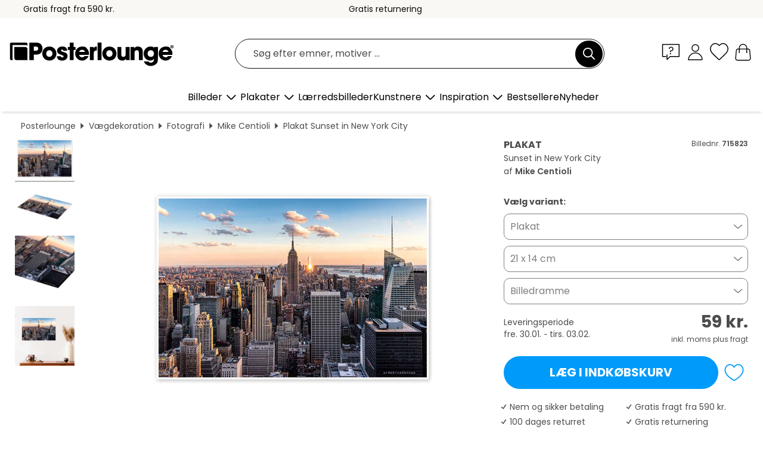

--- FILE ---
content_type: text/html; charset=utf-8
request_url: https://www.posterlounge.dk/controller/shop/product/ajax/productarticle.php?i_pid=715823&s_action=images&i_paid=29495&i_paaid=0
body_size: 280
content:
{"id":"productarticle","status":true,"errorCount":0,"errors":[],"results":{"images":[{"url":"https:\/\/media.posterlounge.com\/img\/products\/720000\/715823\/715823_poster_l.jpg","path":"img\/products\/720000\/715823\/715823_poster_l.jpg","title":"Sunset in New York City","width":500,"height":333,"sort":1,"thumb":{"url":"https:\/\/media.posterlounge.com\/img\/products\/720000\/715823\/715823_poster.jpg","path":"img\/products\/720000\/715823\/715823_poster.jpg","title":"Sunset in New York City","width":270,"height":180,"sort":0},"large":{"url":"https:\/\/media.posterlounge.com\/img\/products\/720000\/715823\/715823_poster_l.jpg","path":"img\/products\/720000\/715823\/715823_poster_l.jpg","title":"Sunset in New York City","width":500,"height":333,"sort":0},"zoom":{"url":"https:\/\/media.posterlounge.com\/img\/products\/720000\/715823\/715823_poster.jpg","path":"img\/products\/720000\/715823\/715823_poster.jpg","title":"Sunset in New York City","width":2000,"height":1333,"sort":0},"html":"<li class=\"pdv-productZoomThumbnailWrapper\">\n  <a href=\"https:\/\/media.posterlounge.com\/img\/products\/720000\/715823\/715823_poster.jpg\" class=\"pdv-productImage-link\" title=\"Sunset in New York City\" target=\"_blank\" data-width=\"2000\" data-height=\"1333\" data-image=\"https:\/\/media.posterlounge.com\/img\/products\/720000\/715823\/715823_poster_l.jpg\" data-zoom-id=\"pdv-productZoomImage\">\n    <img src=\"https:\/\/media.posterlounge.com\/img\/products\/720000\/715823\/715823_poster.jpg\" width=\"270\" height=\"180\" alt=\"Sunset in New York City\" title=\"Sunset in New York City\" class=\"pdv-productZoomImageThumbnail\" lazyload \/>\n  <\/a>\n<\/li>\n"},{"url":"https:\/\/media.posterlounge.com\/img\/products\/720000\/715823\/715823_poster_pds_l.jpg","path":"img\/products\/720000\/715823\/715823_poster_pds_l.jpg","title":"Sunset in New York City","width":500,"height":300,"sort":2,"thumb":{"url":"https:\/\/media.posterlounge.com\/img\/products\/720000\/715823\/715823_poster_pds.jpg","path":"img\/products\/720000\/715823\/715823_poster_pds.jpg","title":"Sunset in New York City","width":270,"height":162,"sort":0},"large":{"url":"https:\/\/media.posterlounge.com\/img\/products\/720000\/715823\/715823_poster_pds_l.jpg","path":"img\/products\/720000\/715823\/715823_poster_pds_l.jpg","title":"Sunset in New York City","width":500,"height":300,"sort":0},"zoom":{"url":"https:\/\/media.posterlounge.com\/img\/products\/720000\/715823\/715823_poster_pds.jpg","path":"img\/products\/720000\/715823\/715823_poster_pds.jpg","title":"Sunset in New York City","width":2000,"height":1200,"sort":0},"html":"<li class=\"pdv-productZoomThumbnailWrapper\">\n  <a href=\"https:\/\/media.posterlounge.com\/img\/products\/720000\/715823\/715823_poster_pds.jpg\" class=\"pdv-productImage-link\" title=\"Sunset in New York City\" target=\"_blank\" data-width=\"2000\" data-height=\"1200\" data-image=\"https:\/\/media.posterlounge.com\/img\/products\/720000\/715823\/715823_poster_pds_l.jpg\" data-zoom-id=\"pdv-productZoomImage\">\n    <img src=\"https:\/\/media.posterlounge.com\/img\/products\/720000\/715823\/715823_poster_pds.jpg\" width=\"270\" height=\"162\" alt=\"Sunset in New York City\" title=\"Sunset in New York City\" class=\"pdv-productZoomImageThumbnail\" lazyload \/>\n  <\/a>\n<\/li>\n"},{"url":"https:\/\/media.posterlounge.com\/img\/products\/720000\/715823\/715823_poster_empCorner_l.jpg","path":"img\/products\/720000\/715823\/715823_poster_empCorner_l.jpg","title":"Sunset in New York City","width":500,"height":500,"sort":4,"thumb":{"url":"https:\/\/media.posterlounge.com\/img\/products\/720000\/715823\/715823_poster_empCorner.jpg","path":"img\/products\/720000\/715823\/715823_poster_empCorner.jpg","title":"Sunset in New York City","width":270,"height":270,"sort":0},"large":{"url":"https:\/\/media.posterlounge.com\/img\/products\/720000\/715823\/715823_poster_empCorner_l.jpg","path":"img\/products\/720000\/715823\/715823_poster_empCorner_l.jpg","title":"Sunset in New York City","width":500,"height":500,"sort":0},"zoom":{"url":"https:\/\/media.posterlounge.com\/img\/products\/720000\/715823\/715823_poster_empCorner.jpg","path":"img\/products\/720000\/715823\/715823_poster_empCorner.jpg","title":"Sunset in New York City","width":1000,"height":1000,"sort":0},"html":"<li class=\"pdv-productZoomThumbnailWrapper\">\n  <a href=\"https:\/\/media.posterlounge.com\/img\/products\/720000\/715823\/715823_poster_empCorner.jpg\" class=\"pdv-productImage-link\" title=\"Sunset in New York City\" target=\"_blank\" data-width=\"1000\" data-height=\"1000\" data-image=\"https:\/\/media.posterlounge.com\/img\/products\/720000\/715823\/715823_poster_empCorner_l.jpg\" data-zoom-id=\"pdv-productZoomImage\">\n    <img src=\"https:\/\/media.posterlounge.com\/img\/products\/720000\/715823\/715823_poster_empCorner.jpg\" width=\"270\" height=\"270\" alt=\"Sunset in New York City\" title=\"Sunset in New York City\" class=\"pdv-productZoomImageThumbnail\" lazyload \/>\n  <\/a>\n<\/li>\n"},{"url":"https:\/\/media.posterlounge.com\/img\/products\/720000\/715823\/715823_poster_room_photography_l.jpg","path":"img\/products\/720000\/715823\/715823_poster_room_photography_l.jpg","title":"Sunset in New York City","width":500,"height":500,"sort":5,"thumb":{"url":"https:\/\/media.posterlounge.com\/img\/products\/720000\/715823\/715823_poster_room_photography.jpg","path":"img\/products\/720000\/715823\/715823_poster_room_photography.jpg","title":"Sunset in New York City","width":270,"height":270,"sort":0},"large":{"url":"https:\/\/media.posterlounge.com\/img\/products\/720000\/715823\/715823_poster_room_photography_l.jpg","path":"img\/products\/720000\/715823\/715823_poster_room_photography_l.jpg","title":"Sunset in New York City","width":500,"height":500,"sort":0},"zoom":{"url":"https:\/\/media.posterlounge.com\/img\/products\/720000\/715823\/715823_poster_room_photography.jpg","path":"img\/products\/720000\/715823\/715823_poster_room_photography.jpg","title":"Sunset in New York City","width":2000,"height":2000,"sort":0},"html":"<li class=\"pdv-productZoomThumbnailWrapper\">\n  <a href=\"https:\/\/media.posterlounge.com\/img\/products\/720000\/715823\/715823_poster_room_photography.jpg\" class=\"pdv-productImage-link\" title=\"Sunset in New York City\" target=\"_blank\" data-width=\"2000\" data-height=\"2000\" data-image=\"https:\/\/media.posterlounge.com\/img\/products\/720000\/715823\/715823_poster_room_photography_l.jpg\" data-zoom-id=\"pdv-productZoomImage\">\n    <img src=\"https:\/\/media.posterlounge.com\/img\/products\/720000\/715823\/715823_poster_room_photography.jpg\" width=\"270\" height=\"270\" alt=\"Sunset in New York City\" title=\"Sunset in New York City\" class=\"pdv-productZoomImageThumbnail\" lazyload \/>\n  <\/a>\n<\/li>\n"}]}}